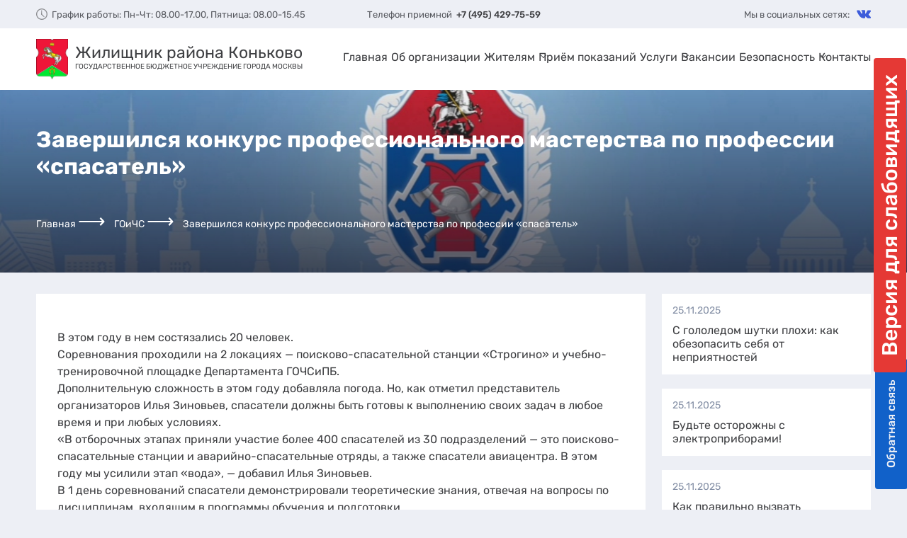

--- FILE ---
content_type: text/html; charset=UTF-8
request_url: https://gbukonkovo.ru/goichs/37/
body_size: 51825
content:
<!doctype html>
<html lang="ru-RU" >
<head>
    <meta charset="UTF-8"">
    <meta name="viewport" content="width=device-width, user-scalable=no, initial-scale=1.0, maximum-scale=1.0, minimum-scale=1.0">
    <meta http-equiv="X-UA-Compatible" content="ie=edge">
	<meta name='robots' content='index, follow, max-image-preview:large, max-snippet:-1, max-video-preview:-1' />

	<!-- This site is optimized with the Yoast SEO plugin v26.8 - https://yoast.com/product/yoast-seo-wordpress/ -->
	<link rel="canonical" href="https://gbukonkovo.ru/goichs/37/" />
	<meta property="og:locale" content="ru_RU" />
	<meta property="og:type" content="article" />
	<meta property="og:title" content="Завершился конкурс профессионального мастерства по профессии «спасатель» - ГБУ &quot;Жилищник района Коньково&quot;" />
	<meta property="og:description" content="В этом году в нем состязались 20 человек. Соревнования проходили на 2 локациях — поисково-спасательной станции «Строгино» и учебно-тренировочной площадке Департамента ГОЧСиПБ. Дополнительную сложность в этом году добавляла погода. Но, как отметил представитель организаторов Илья Зиновьев, спасатели должны быть готовы к выполнению своих задач в любое время и при любых условиях. «В отборочных этапах приняли [&hellip;]" />
	<meta property="og:url" content="https://gbukonkovo.ru/goichs/37/" />
	<meta property="og:site_name" content="ГБУ &quot;Жилищник района Коньково&quot;" />
	<meta property="article:published_time" content="2023-07-06T10:54:19+00:00" />
	<meta property="article:modified_time" content="2023-07-06T10:54:53+00:00" />
	<meta property="og:image" content="http://gbukonkovo.ru/wp-content/uploads/2023/07/3-statya-dgochsipb.jpg" />
	<meta property="og:image:width" content="1269" />
	<meta property="og:image:height" content="720" />
	<meta property="og:image:type" content="image/jpeg" />
	<meta name="author" content="gbu" />
	<meta name="twitter:card" content="summary_large_image" />
	<meta name="twitter:label1" content="Написано автором" />
	<meta name="twitter:data1" content="gbu" />
	<meta name="twitter:label2" content="Примерное время для чтения" />
	<meta name="twitter:data2" content="2 минуты" />
	<script type="application/ld+json" class="yoast-schema-graph">{"@context":"https://schema.org","@graph":[{"@type":"Article","@id":"https://gbukonkovo.ru/goichs/37/#article","isPartOf":{"@id":"https://gbukonkovo.ru/goichs/37/"},"author":{"name":"gbu","@id":"http://gbukonkovo.ru/#/schema/person/d264317d75d6c49af65267db51ca7831"},"headline":"Завершился конкурс профессионального мастерства по профессии «спасатель»","datePublished":"2023-07-06T10:54:19+00:00","dateModified":"2023-07-06T10:54:53+00:00","mainEntityOfPage":{"@id":"https://gbukonkovo.ru/goichs/37/"},"wordCount":230,"image":{"@id":"https://gbukonkovo.ru/goichs/37/#primaryimage"},"thumbnailUrl":"https://gbukonkovo.ru/wp-content/uploads/2023/07/3-statya-dgochsipb.jpg","articleSection":["ГОиЧС"],"inLanguage":"ru-RU"},{"@type":"WebPage","@id":"https://gbukonkovo.ru/goichs/37/","url":"https://gbukonkovo.ru/goichs/37/","name":"Завершился конкурс профессионального мастерства по профессии «спасатель» - ГБУ &quot;Жилищник района Коньково&quot;","isPartOf":{"@id":"http://gbukonkovo.ru/#website"},"primaryImageOfPage":{"@id":"https://gbukonkovo.ru/goichs/37/#primaryimage"},"image":{"@id":"https://gbukonkovo.ru/goichs/37/#primaryimage"},"thumbnailUrl":"https://gbukonkovo.ru/wp-content/uploads/2023/07/3-statya-dgochsipb.jpg","datePublished":"2023-07-06T10:54:19+00:00","dateModified":"2023-07-06T10:54:53+00:00","author":{"@id":"http://gbukonkovo.ru/#/schema/person/d264317d75d6c49af65267db51ca7831"},"breadcrumb":{"@id":"https://gbukonkovo.ru/goichs/37/#breadcrumb"},"inLanguage":"ru-RU","potentialAction":[{"@type":"ReadAction","target":["https://gbukonkovo.ru/goichs/37/"]}]},{"@type":"ImageObject","inLanguage":"ru-RU","@id":"https://gbukonkovo.ru/goichs/37/#primaryimage","url":"https://gbukonkovo.ru/wp-content/uploads/2023/07/3-statya-dgochsipb.jpg","contentUrl":"https://gbukonkovo.ru/wp-content/uploads/2023/07/3-statya-dgochsipb.jpg","width":1269,"height":720},{"@type":"BreadcrumbList","@id":"https://gbukonkovo.ru/goichs/37/#breadcrumb","itemListElement":[{"@type":"ListItem","position":1,"name":"Главная страница","item":"http://gbukonkovo.ru/"},{"@type":"ListItem","position":2,"name":"Завершился конкурс профессионального мастерства по профессии «спасатель»"}]},{"@type":"WebSite","@id":"http://gbukonkovo.ru/#website","url":"http://gbukonkovo.ru/","name":"ГБУ &quot;Жилищник района Коньково&quot;","description":"","potentialAction":[{"@type":"SearchAction","target":{"@type":"EntryPoint","urlTemplate":"http://gbukonkovo.ru/?s={search_term_string}"},"query-input":{"@type":"PropertyValueSpecification","valueRequired":true,"valueName":"search_term_string"}}],"inLanguage":"ru-RU"},{"@type":"Person","@id":"http://gbukonkovo.ru/#/schema/person/d264317d75d6c49af65267db51ca7831","name":"gbu","image":{"@type":"ImageObject","inLanguage":"ru-RU","@id":"http://gbukonkovo.ru/#/schema/person/image/","url":"https://secure.gravatar.com/avatar/5f418c06347a3250589076f63556e4391e7ff020701b88cd1feb3ae781dbc116?s=96&d=mm&r=g","contentUrl":"https://secure.gravatar.com/avatar/5f418c06347a3250589076f63556e4391e7ff020701b88cd1feb3ae781dbc116?s=96&d=mm&r=g","caption":"gbu"},"sameAs":["http://gbukonkovo.ru"],"url":"https://gbukonkovo.ru/author/gbu/"}]}</script>
	<!-- / Yoast SEO plugin. -->


<link rel="alternate" title="oEmbed (JSON)" type="application/json+oembed" href="https://gbukonkovo.ru/wp-json/oembed/1.0/embed?url=https%3A%2F%2Fgbukonkovo.ru%2Fgoichs%2F37%2F" />
<link rel="alternate" title="oEmbed (XML)" type="text/xml+oembed" href="https://gbukonkovo.ru/wp-json/oembed/1.0/embed?url=https%3A%2F%2Fgbukonkovo.ru%2Fgoichs%2F37%2F&#038;format=xml" />
<style id='wp-img-auto-sizes-contain-inline-css' type='text/css'>
img:is([sizes=auto i],[sizes^="auto," i]){contain-intrinsic-size:3000px 1500px}
/*# sourceURL=wp-img-auto-sizes-contain-inline-css */
</style>
<style id='wp-emoji-styles-inline-css' type='text/css'>

	img.wp-smiley, img.emoji {
		display: inline !important;
		border: none !important;
		box-shadow: none !important;
		height: 1em !important;
		width: 1em !important;
		margin: 0 0.07em !important;
		vertical-align: -0.1em !important;
		background: none !important;
		padding: 0 !important;
	}
/*# sourceURL=wp-emoji-styles-inline-css */
</style>
<style id='wp-block-library-inline-css' type='text/css'>
:root{--wp-block-synced-color:#7a00df;--wp-block-synced-color--rgb:122,0,223;--wp-bound-block-color:var(--wp-block-synced-color);--wp-editor-canvas-background:#ddd;--wp-admin-theme-color:#007cba;--wp-admin-theme-color--rgb:0,124,186;--wp-admin-theme-color-darker-10:#006ba1;--wp-admin-theme-color-darker-10--rgb:0,107,160.5;--wp-admin-theme-color-darker-20:#005a87;--wp-admin-theme-color-darker-20--rgb:0,90,135;--wp-admin-border-width-focus:2px}@media (min-resolution:192dpi){:root{--wp-admin-border-width-focus:1.5px}}.wp-element-button{cursor:pointer}:root .has-very-light-gray-background-color{background-color:#eee}:root .has-very-dark-gray-background-color{background-color:#313131}:root .has-very-light-gray-color{color:#eee}:root .has-very-dark-gray-color{color:#313131}:root .has-vivid-green-cyan-to-vivid-cyan-blue-gradient-background{background:linear-gradient(135deg,#00d084,#0693e3)}:root .has-purple-crush-gradient-background{background:linear-gradient(135deg,#34e2e4,#4721fb 50%,#ab1dfe)}:root .has-hazy-dawn-gradient-background{background:linear-gradient(135deg,#faaca8,#dad0ec)}:root .has-subdued-olive-gradient-background{background:linear-gradient(135deg,#fafae1,#67a671)}:root .has-atomic-cream-gradient-background{background:linear-gradient(135deg,#fdd79a,#004a59)}:root .has-nightshade-gradient-background{background:linear-gradient(135deg,#330968,#31cdcf)}:root .has-midnight-gradient-background{background:linear-gradient(135deg,#020381,#2874fc)}:root{--wp--preset--font-size--normal:16px;--wp--preset--font-size--huge:42px}.has-regular-font-size{font-size:1em}.has-larger-font-size{font-size:2.625em}.has-normal-font-size{font-size:var(--wp--preset--font-size--normal)}.has-huge-font-size{font-size:var(--wp--preset--font-size--huge)}.has-text-align-center{text-align:center}.has-text-align-left{text-align:left}.has-text-align-right{text-align:right}.has-fit-text{white-space:nowrap!important}#end-resizable-editor-section{display:none}.aligncenter{clear:both}.items-justified-left{justify-content:flex-start}.items-justified-center{justify-content:center}.items-justified-right{justify-content:flex-end}.items-justified-space-between{justify-content:space-between}.screen-reader-text{border:0;clip-path:inset(50%);height:1px;margin:-1px;overflow:hidden;padding:0;position:absolute;width:1px;word-wrap:normal!important}.screen-reader-text:focus{background-color:#ddd;clip-path:none;color:#444;display:block;font-size:1em;height:auto;left:5px;line-height:normal;padding:15px 23px 14px;text-decoration:none;top:5px;width:auto;z-index:100000}html :where(.has-border-color){border-style:solid}html :where([style*=border-top-color]){border-top-style:solid}html :where([style*=border-right-color]){border-right-style:solid}html :where([style*=border-bottom-color]){border-bottom-style:solid}html :where([style*=border-left-color]){border-left-style:solid}html :where([style*=border-width]){border-style:solid}html :where([style*=border-top-width]){border-top-style:solid}html :where([style*=border-right-width]){border-right-style:solid}html :where([style*=border-bottom-width]){border-bottom-style:solid}html :where([style*=border-left-width]){border-left-style:solid}html :where(img[class*=wp-image-]){height:auto;max-width:100%}:where(figure){margin:0 0 1em}html :where(.is-position-sticky){--wp-admin--admin-bar--position-offset:var(--wp-admin--admin-bar--height,0px)}@media screen and (max-width:600px){html :where(.is-position-sticky){--wp-admin--admin-bar--position-offset:0px}}

/*# sourceURL=wp-block-library-inline-css */
</style><style id='global-styles-inline-css' type='text/css'>
:root{--wp--preset--aspect-ratio--square: 1;--wp--preset--aspect-ratio--4-3: 4/3;--wp--preset--aspect-ratio--3-4: 3/4;--wp--preset--aspect-ratio--3-2: 3/2;--wp--preset--aspect-ratio--2-3: 2/3;--wp--preset--aspect-ratio--16-9: 16/9;--wp--preset--aspect-ratio--9-16: 9/16;--wp--preset--color--black: #000000;--wp--preset--color--cyan-bluish-gray: #abb8c3;--wp--preset--color--white: #ffffff;--wp--preset--color--pale-pink: #f78da7;--wp--preset--color--vivid-red: #cf2e2e;--wp--preset--color--luminous-vivid-orange: #ff6900;--wp--preset--color--luminous-vivid-amber: #fcb900;--wp--preset--color--light-green-cyan: #7bdcb5;--wp--preset--color--vivid-green-cyan: #00d084;--wp--preset--color--pale-cyan-blue: #8ed1fc;--wp--preset--color--vivid-cyan-blue: #0693e3;--wp--preset--color--vivid-purple: #9b51e0;--wp--preset--gradient--vivid-cyan-blue-to-vivid-purple: linear-gradient(135deg,rgb(6,147,227) 0%,rgb(155,81,224) 100%);--wp--preset--gradient--light-green-cyan-to-vivid-green-cyan: linear-gradient(135deg,rgb(122,220,180) 0%,rgb(0,208,130) 100%);--wp--preset--gradient--luminous-vivid-amber-to-luminous-vivid-orange: linear-gradient(135deg,rgb(252,185,0) 0%,rgb(255,105,0) 100%);--wp--preset--gradient--luminous-vivid-orange-to-vivid-red: linear-gradient(135deg,rgb(255,105,0) 0%,rgb(207,46,46) 100%);--wp--preset--gradient--very-light-gray-to-cyan-bluish-gray: linear-gradient(135deg,rgb(238,238,238) 0%,rgb(169,184,195) 100%);--wp--preset--gradient--cool-to-warm-spectrum: linear-gradient(135deg,rgb(74,234,220) 0%,rgb(151,120,209) 20%,rgb(207,42,186) 40%,rgb(238,44,130) 60%,rgb(251,105,98) 80%,rgb(254,248,76) 100%);--wp--preset--gradient--blush-light-purple: linear-gradient(135deg,rgb(255,206,236) 0%,rgb(152,150,240) 100%);--wp--preset--gradient--blush-bordeaux: linear-gradient(135deg,rgb(254,205,165) 0%,rgb(254,45,45) 50%,rgb(107,0,62) 100%);--wp--preset--gradient--luminous-dusk: linear-gradient(135deg,rgb(255,203,112) 0%,rgb(199,81,192) 50%,rgb(65,88,208) 100%);--wp--preset--gradient--pale-ocean: linear-gradient(135deg,rgb(255,245,203) 0%,rgb(182,227,212) 50%,rgb(51,167,181) 100%);--wp--preset--gradient--electric-grass: linear-gradient(135deg,rgb(202,248,128) 0%,rgb(113,206,126) 100%);--wp--preset--gradient--midnight: linear-gradient(135deg,rgb(2,3,129) 0%,rgb(40,116,252) 100%);--wp--preset--font-size--small: 13px;--wp--preset--font-size--medium: 20px;--wp--preset--font-size--large: 36px;--wp--preset--font-size--x-large: 42px;--wp--preset--spacing--20: 0.44rem;--wp--preset--spacing--30: 0.67rem;--wp--preset--spacing--40: 1rem;--wp--preset--spacing--50: 1.5rem;--wp--preset--spacing--60: 2.25rem;--wp--preset--spacing--70: 3.38rem;--wp--preset--spacing--80: 5.06rem;--wp--preset--shadow--natural: 6px 6px 9px rgba(0, 0, 0, 0.2);--wp--preset--shadow--deep: 12px 12px 50px rgba(0, 0, 0, 0.4);--wp--preset--shadow--sharp: 6px 6px 0px rgba(0, 0, 0, 0.2);--wp--preset--shadow--outlined: 6px 6px 0px -3px rgb(255, 255, 255), 6px 6px rgb(0, 0, 0);--wp--preset--shadow--crisp: 6px 6px 0px rgb(0, 0, 0);}:where(.is-layout-flex){gap: 0.5em;}:where(.is-layout-grid){gap: 0.5em;}body .is-layout-flex{display: flex;}.is-layout-flex{flex-wrap: wrap;align-items: center;}.is-layout-flex > :is(*, div){margin: 0;}body .is-layout-grid{display: grid;}.is-layout-grid > :is(*, div){margin: 0;}:where(.wp-block-columns.is-layout-flex){gap: 2em;}:where(.wp-block-columns.is-layout-grid){gap: 2em;}:where(.wp-block-post-template.is-layout-flex){gap: 1.25em;}:where(.wp-block-post-template.is-layout-grid){gap: 1.25em;}.has-black-color{color: var(--wp--preset--color--black) !important;}.has-cyan-bluish-gray-color{color: var(--wp--preset--color--cyan-bluish-gray) !important;}.has-white-color{color: var(--wp--preset--color--white) !important;}.has-pale-pink-color{color: var(--wp--preset--color--pale-pink) !important;}.has-vivid-red-color{color: var(--wp--preset--color--vivid-red) !important;}.has-luminous-vivid-orange-color{color: var(--wp--preset--color--luminous-vivid-orange) !important;}.has-luminous-vivid-amber-color{color: var(--wp--preset--color--luminous-vivid-amber) !important;}.has-light-green-cyan-color{color: var(--wp--preset--color--light-green-cyan) !important;}.has-vivid-green-cyan-color{color: var(--wp--preset--color--vivid-green-cyan) !important;}.has-pale-cyan-blue-color{color: var(--wp--preset--color--pale-cyan-blue) !important;}.has-vivid-cyan-blue-color{color: var(--wp--preset--color--vivid-cyan-blue) !important;}.has-vivid-purple-color{color: var(--wp--preset--color--vivid-purple) !important;}.has-black-background-color{background-color: var(--wp--preset--color--black) !important;}.has-cyan-bluish-gray-background-color{background-color: var(--wp--preset--color--cyan-bluish-gray) !important;}.has-white-background-color{background-color: var(--wp--preset--color--white) !important;}.has-pale-pink-background-color{background-color: var(--wp--preset--color--pale-pink) !important;}.has-vivid-red-background-color{background-color: var(--wp--preset--color--vivid-red) !important;}.has-luminous-vivid-orange-background-color{background-color: var(--wp--preset--color--luminous-vivid-orange) !important;}.has-luminous-vivid-amber-background-color{background-color: var(--wp--preset--color--luminous-vivid-amber) !important;}.has-light-green-cyan-background-color{background-color: var(--wp--preset--color--light-green-cyan) !important;}.has-vivid-green-cyan-background-color{background-color: var(--wp--preset--color--vivid-green-cyan) !important;}.has-pale-cyan-blue-background-color{background-color: var(--wp--preset--color--pale-cyan-blue) !important;}.has-vivid-cyan-blue-background-color{background-color: var(--wp--preset--color--vivid-cyan-blue) !important;}.has-vivid-purple-background-color{background-color: var(--wp--preset--color--vivid-purple) !important;}.has-black-border-color{border-color: var(--wp--preset--color--black) !important;}.has-cyan-bluish-gray-border-color{border-color: var(--wp--preset--color--cyan-bluish-gray) !important;}.has-white-border-color{border-color: var(--wp--preset--color--white) !important;}.has-pale-pink-border-color{border-color: var(--wp--preset--color--pale-pink) !important;}.has-vivid-red-border-color{border-color: var(--wp--preset--color--vivid-red) !important;}.has-luminous-vivid-orange-border-color{border-color: var(--wp--preset--color--luminous-vivid-orange) !important;}.has-luminous-vivid-amber-border-color{border-color: var(--wp--preset--color--luminous-vivid-amber) !important;}.has-light-green-cyan-border-color{border-color: var(--wp--preset--color--light-green-cyan) !important;}.has-vivid-green-cyan-border-color{border-color: var(--wp--preset--color--vivid-green-cyan) !important;}.has-pale-cyan-blue-border-color{border-color: var(--wp--preset--color--pale-cyan-blue) !important;}.has-vivid-cyan-blue-border-color{border-color: var(--wp--preset--color--vivid-cyan-blue) !important;}.has-vivid-purple-border-color{border-color: var(--wp--preset--color--vivid-purple) !important;}.has-vivid-cyan-blue-to-vivid-purple-gradient-background{background: var(--wp--preset--gradient--vivid-cyan-blue-to-vivid-purple) !important;}.has-light-green-cyan-to-vivid-green-cyan-gradient-background{background: var(--wp--preset--gradient--light-green-cyan-to-vivid-green-cyan) !important;}.has-luminous-vivid-amber-to-luminous-vivid-orange-gradient-background{background: var(--wp--preset--gradient--luminous-vivid-amber-to-luminous-vivid-orange) !important;}.has-luminous-vivid-orange-to-vivid-red-gradient-background{background: var(--wp--preset--gradient--luminous-vivid-orange-to-vivid-red) !important;}.has-very-light-gray-to-cyan-bluish-gray-gradient-background{background: var(--wp--preset--gradient--very-light-gray-to-cyan-bluish-gray) !important;}.has-cool-to-warm-spectrum-gradient-background{background: var(--wp--preset--gradient--cool-to-warm-spectrum) !important;}.has-blush-light-purple-gradient-background{background: var(--wp--preset--gradient--blush-light-purple) !important;}.has-blush-bordeaux-gradient-background{background: var(--wp--preset--gradient--blush-bordeaux) !important;}.has-luminous-dusk-gradient-background{background: var(--wp--preset--gradient--luminous-dusk) !important;}.has-pale-ocean-gradient-background{background: var(--wp--preset--gradient--pale-ocean) !important;}.has-electric-grass-gradient-background{background: var(--wp--preset--gradient--electric-grass) !important;}.has-midnight-gradient-background{background: var(--wp--preset--gradient--midnight) !important;}.has-small-font-size{font-size: var(--wp--preset--font-size--small) !important;}.has-medium-font-size{font-size: var(--wp--preset--font-size--medium) !important;}.has-large-font-size{font-size: var(--wp--preset--font-size--large) !important;}.has-x-large-font-size{font-size: var(--wp--preset--font-size--x-large) !important;}
/*# sourceURL=global-styles-inline-css */
</style>

<style id='classic-theme-styles-inline-css' type='text/css'>
/*! This file is auto-generated */
.wp-block-button__link{color:#fff;background-color:#32373c;border-radius:9999px;box-shadow:none;text-decoration:none;padding:calc(.667em + 2px) calc(1.333em + 2px);font-size:1.125em}.wp-block-file__button{background:#32373c;color:#fff;text-decoration:none}
/*# sourceURL=/wp-includes/css/classic-themes.min.css */
</style>
<link rel='stylesheet' id='contact-form-7-css' href='https://gbukonkovo.ru/wp-content/plugins/contact-form-7/includes/css/styles.css?ver=6.1.4' type='text/css' media='all' />
<link rel='stylesheet' id='splide-css' href='https://gbukonkovo.ru/wp-content/themes/gbu/libraries/splide/css/splide.min.css' type='text/css' media='all' />
<link rel='stylesheet' id='theme_style-css' href='https://gbukonkovo.ru/wp-content/themes/gbu/css/style.css' type='text/css' media='all' />
<link rel='stylesheet' id='bvi-styles-css' href='https://gbukonkovo.ru/wp-content/plugins/button-visually-impaired/assets/css/bvi.min.css?ver=2.3.0' type='text/css' media='all' />
<style id='bvi-styles-inline-css' type='text/css'>

			.bvi-widget,
			.bvi-shortcode a,
			.bvi-widget a, 
			.bvi-shortcode {
				color: #2a2938;
				background-color: #e53935;
			}
			.bvi-widget .bvi-svg-eye,
			.bvi-shortcode .bvi-svg-eye {
			    display: inline-block;
                overflow: visible;
                width: 1.125em;
                height: 1em;
                font-size: 2em;
                vertical-align: middle;
			}
			.bvi-widget,
			.bvi-shortcode {
			    -webkit-transition: background-color .2s ease-out;
			    transition: background-color .2s ease-out;
			    cursor: pointer;
			    border-radius: 2px;
			    display: inline-block;
			    padding: 5px 10px;
			    vertical-align: middle;
			    text-decoration: none;
			}
/*# sourceURL=bvi-styles-inline-css */
</style>
<script type="text/javascript" src="https://gbukonkovo.ru/wp-includes/js/jquery/jquery.min.js?ver=3.7.1" id="jquery-core-js"></script>
<script type="text/javascript" src="https://gbukonkovo.ru/wp-includes/js/jquery/jquery-migrate.min.js?ver=3.4.1" id="jquery-migrate-js"></script>
<script type="text/javascript" src="https://gbukonkovo.ru/wp-content/themes/gbu/js/jquery.maskedinput.js?ver=1" id="maskedinput-js"></script>
<script type="text/javascript" src="https://gbukonkovo.ru/wp-content/themes/gbu/libraries/splide/js/splide.min.js?ver=1" id="splide-js"></script>
<script type="text/javascript" src="https://gbukonkovo.ru/wp-content/themes/gbu/js/jquery.fancybox.min.js?ver=1" id="fancybox-js"></script>
<script type="text/javascript" src="https://gbukonkovo.ru/wp-content/themes/gbu/js/theme.js?ver=1" id="theme_js-js"></script>
<link rel="https://api.w.org/" href="https://gbukonkovo.ru/wp-json/" /><link rel="alternate" title="JSON" type="application/json" href="https://gbukonkovo.ru/wp-json/wp/v2/posts/493" /><link rel="EditURI" type="application/rsd+xml" title="RSD" href="https://gbukonkovo.ru/xmlrpc.php?rsd" />
<meta name="generator" content="WordPress 6.9" />
<link rel='shortlink' href='https://gbukonkovo.ru/?p=493' />
<meta name="ti-site-data" content="eyJyIjoiMTowITc6MCEzMDowIiwibyI6Imh0dHBzOlwvXC9nYnVrb25rb3ZvLnJ1XC93cC1hZG1pblwvYWRtaW4tYWpheC5waHA/YWN0aW9uPXRpX29ubGluZV91c2Vyc19nb29nbGUmYW1wO3A9JTJGZ29pY2hzJTJGMzclMkYmYW1wO193cG5vbmNlPTQwM2ZiNWU5NDcifQ==" />    <title>Завершился конкурс профессионального мастерства по профессии «спасатель» - ГБУ &quot;Жилищник района Коньково&quot;</title>
    <link rel="shortcut icon" href="/favicon.ico" type="image/x-icon">
    <link rel="icon" href="/favicon.ico" type="image/x-icon">
</head>
<body class="wp-singular post-template-default single single-post postid-493 single-format-standard wp-theme-gbu">
<header class="header">
    <div class="top-header">
        <div class="container">
            <div class="row">
                <div class="col-4">
                    <div class="header__work-schedule">
                        <img src="https://gbukonkovo.ru/wp-content/themes/gbu/images/icons8-clock.svg" alt="work-schedule">
                        График работы: Пн-Чт: 08.00-17.00, Пятница: 08.00-15.45                    </div>
                </div>
                <div class="col-4 header__center-col">
                    <span class="header__phone-desc">Телефон приемной</span>
                    <a class="header__phone" href="tel:84954297559">
		                +7 (495) 429-75-59                    </a>
                </div>
                <div class="col-4">
                    <div class="header__soc-media-desc">
                        Мы в социальных сетях:
	                                                <a class="header__soc-link" href="https://vk.com/public213253079">
                                <img src="https://gbukonkovo.ru/wp-content/themes/gbu/images/vk-icon.svg" alt="ok">
                            </a>
	                                            	                                        </div>
                </div>
            </div>
        </div>
    </div>
    

    
    <div class="bottom-header">
        <div class="container">
            <div class="row">
                <div class="col-4">
                    <a href="/" class="header__logo">
                        <img class="header__logo-img" src="https://gbukonkovo.ru/wp-content/themes/gbu/images/logo.png" alt="Коньково">
                        <span class="header__logo-name">
                        Жилищник района Коньково
                        <span class="header__logo-desc">Государственное бюджетное учреждение города москвы</span>
                    </span>
                    </a>
                </div>
                <div class="col-8">
	                                        <nav role="navigation">
			                <div class="menu-main-container"><ul id="menu-main" class="menu"><li id="menu-item-26" class="menu-item menu-item-type-post_type menu-item-object-page menu-item-home menu-item-26"><a href="https://gbukonkovo.ru/">Главная</a></li>
<li id="menu-item-25" class="menu-item menu-item-type-post_type menu-item-object-page menu-item-has-children menu-item-25"><a href="https://gbukonkovo.ru/o-kompanii/">Об организации</a>
<ul class="sub-menu">
	<li id="menu-item-105" class="menu-item menu-item-type-post_type menu-item-object-page menu-item-105"><a href="https://gbukonkovo.ru/o-kompanii/rukovodstvo/">Руководство</a></li>
	<li id="menu-item-173" class="menu-item menu-item-type-post_type menu-item-object-page menu-item-173"><a href="https://gbukonkovo.ru/o-kompanii/kontaktnye-telefony/">Контактные телефоны</a></li>
	<li id="menu-item-181" class="menu-item menu-item-type-post_type menu-item-object-page menu-item-181"><a href="https://gbukonkovo.ru/o-kompanii/kontaktnye-telefony-uchastkov/">Контактные телефоны участков</a></li>
	<li id="menu-item-3405" class="menu-item menu-item-type-post_type menu-item-object-page menu-item-3405"><a href="https://gbukonkovo.ru/o-kompanii/dokumenty/">Документы</a></li>
	<li id="menu-item-3417" class="menu-item menu-item-type-post_type menu-item-object-page menu-item-3417"><a href="https://gbukonkovo.ru/o-kompanii/antikorrupcziya/">Антикоррупция</a></li>
</ul>
</li>
<li id="menu-item-735" class="menu-item menu-item-type-taxonomy menu-item-object-category menu-item-has-children menu-item-735"><a href="https://gbukonkovo.ru/category/zhitelyam/">Жителям</a>
<ul class="sub-menu">
	<li id="menu-item-72" class="menu-item menu-item-type-post_type menu-item-object-services menu-item-72"><a href="https://gbukonkovo.ru/services/sobstvennikam-pomeshhenij/">Собственникам помещений</a></li>
	<li id="menu-item-1320" class="menu-item menu-item-type-post_type menu-item-object-page menu-item-1320"><a href="https://gbukonkovo.ru/meropriyatiya-po-energosberezheniyu/">Мероприятия по энергосбережению</a></li>
	<li id="menu-item-3468" class="menu-item menu-item-type-post_type menu-item-object-page menu-item-3468"><a href="https://gbukonkovo.ru/subsidii/">Субсидии</a></li>
	<li id="menu-item-3469" class="menu-item menu-item-type-post_type menu-item-object-page menu-item-3469"><a href="https://gbukonkovo.ru/pereraschet/">Перерасчет</a></li>
</ul>
</li>
<li id="menu-item-3672" class="menu-item menu-item-type-post_type menu-item-object-page menu-item-3672"><a href="https://gbukonkovo.ru/priyom-pokazanij/">Приём показаний</a></li>
<li id="menu-item-23" class="menu-item menu-item-type-post_type menu-item-object-page menu-item-has-children menu-item-23"><a href="https://gbukonkovo.ru/uslugi/">Услуги</a>
<ul class="sub-menu">
	<li id="menu-item-778" class="menu-item menu-item-type-post_type menu-item-object-page menu-item-778"><a href="https://gbukonkovo.ru/perechen-platnyh-uslug/">Перечень платных услуг</a></li>
	<li id="menu-item-3439" class="menu-item menu-item-type-post_type menu-item-object-page menu-item-3439"><a href="https://gbukonkovo.ru/uslugi/tarify/">Тарифы</a></li>
</ul>
</li>
<li id="menu-item-519" class="menu-item menu-item-type-post_type menu-item-object-page menu-item-519"><a href="https://gbukonkovo.ru/vakansii/">Вакансии</a></li>
<li id="menu-item-664" class="menu-item menu-item-type-post_type menu-item-object-page menu-item-has-children menu-item-664"><a href="https://gbukonkovo.ru/bezopasnost/">Безопасность</a>
<ul class="sub-menu">
	<li id="menu-item-69" class="menu-item menu-item-type-post_type menu-item-object-services menu-item-69"><a href="https://gbukonkovo.ru/services/pozharnaya-bezopasnost/">Пожарная безопасность</a></li>
	<li id="menu-item-110" class="menu-item menu-item-type-taxonomy menu-item-object-category current-post-ancestor current-menu-parent current-post-parent menu-item-110"><a href="https://gbukonkovo.ru/category/goichs/">ГО и ЧС</a></li>
	<li id="menu-item-667" class="menu-item menu-item-type-taxonomy menu-item-object-category menu-item-667"><a href="https://gbukonkovo.ru/category/gu_mchs/">ГУ МЧС России по г.Москве</a></li>
</ul>
</li>
<li id="menu-item-20" class="menu-item menu-item-type-post_type menu-item-object-page menu-item-20"><a href="https://gbukonkovo.ru/kontakty/">Контакты</a></li>
</ul></div>                            <div class="mobile-btn-container">
                                <button type="button" class="mobile-menu-btn">Меню</button>
                            </div>
                        </nav>
	                                </div>
            </div>
        </div>
    </div>
</header>	    <div style="background: linear-gradient(rgba(0, 0, 0, 0.02), rgba(20,21,37,0.7)), url('https://gbukonkovo.ru/wp-content/uploads/2023/07/3-statya-dgochsipb.jpg') center center/cover no-repeat" class="heading-breadcrumbs-block with-photo" >
        <div class="container">
            <div class="row">
                <div class="col-12"><h1>Завершился конкурс профессионального мастерства по профессии «спасатель»</h1></div>
                <div class="col-12">
	                <div class="breadcrumbs" itemscope itemtype="http://schema.org/BreadcrumbList">
                    <ul><li itemprop="itemListElement" itemscope itemtype="http://schema.org/ListItem"><a href="https://gbukonkovo.ru/" itemprop="item" class="home"><span itemprop="name">Главная</span></a></li>  <li itemprop="itemListElement" itemscope itemtype="http://schema.org/ListItem"><a href="https://gbukonkovo.ru/category/goichs/" itemprop="item"><span itemprop="name">ГОиЧС</span></a></li>  <li class="current">Завершился конкурс профессионального мастерства по профессии «спасатель»</li></ul></div><!-- .breadcrumbs -->                </div>
            </div>
        </div>
    </div>
	        <div class="page-default page-single-with-photo">
            <div class="container">
                <div class="row">
                    <div class="col-9">
                        <div class="content"><p>В этом году в нем состязались 20 человек.<br />
Соревнования проходили на 2 локациях — поисково-спасательной станции «Строгино» и учебно-тренировочной площадке Департамента ГОЧСиПБ.<br />
Дополнительную сложность в этом году добавляла погода. Но, как отметил представитель организаторов Илья Зиновьев, спасатели должны быть готовы к выполнению своих задач в любое время и при любых условиях.<br />
«В отборочных этапах приняли участие более 400 спасателей из 30 подразделений — это поисково-спасательные станции и аварийно-спасательные отряды, а также спасатели авиацентра. В этом году мы усилили этап «вода», — добавил Илья Зиновьев.<br />
В 1 день соревнований спасатели демонстрировали теоретические знания, отвечая на вопросы по дисциплинам, входящим в программы обучения и подготовки.<br />
Также участники должны были выполнить два упражнения по физической подготовке — подтягивания и плавание.<br />
Спасатели показали свои навыки в использовании различных средств спасения.<br />
В финале конкурсантам предстояло преодолеть самое серьезное испытание — погрузиться под воду, чтобы спасти человека с глубины.<br />
Во 2 и 3 день состязаний соревнующихся ждали 3 этапа.<br />
На первом этапе участники участники выполняли аварийно-спасательные работы на высоте.</p>
<p>На этапе «Техногенная ЧС» конкурсантам нужно было максимально оперативно и без вреда для пострадавших деблокировать их, оказать спасенным первую помощь и транспортировать их в безопасную зону.<br />
На последнем этапе участникам предстояло осмотреть место происшествия, определить состояние каждого пострадавшего рабочего и оказать им первую помощь.<br />
Золотое место завоевал работник АСО №8 Александр Ворожейкин.<br />
Серебро — специалист ГКУ &#171;МГПСС&#187; Асхаб Матаев.<br />
Бронзовый результат у представителя АСО №1 Алексея Маковского.<br />
Поздравляем и желаем всегда быть на высоте!</p>
</div>
                    </div>
                    <div class="col-3">
                        <div class="news-bar">
														                                <a href="https://gbukonkovo.ru/goichs/562/" class="post-block">
                                    <div class="post-block__date"><span>25.11.2025</span></div>
                                    <div class="post-block__heading">С гололедом шутки плохи: как обезопасить себя от неприятностей</div>
                                </a>
							                                <a href="https://gbukonkovo.ru/goichs/561/" class="post-block">
                                    <div class="post-block__date"><span>25.11.2025</span></div>
                                    <div class="post-block__heading">Будьте осторожны с электроприборами!</div>
                                </a>
							                                <a href="https://gbukonkovo.ru/goichs/560/" class="post-block">
                                    <div class="post-block__date"><span>25.11.2025</span></div>
                                    <div class="post-block__heading">Как правильно вызвать экстренные службы?</div>
                                </a>
							                            <div class="post-block-all">
                                <a href="https://gbukonkovo.ru/services/zhitelyam-rajona/attachment/whatsapp-image-2023-07-03-at-08-50-13/">Все новости</a>
                            </div>
                        </div>
                    </div>
                </div>
            </div>
        </div>
	<footer>
    <div class="container">
        <div class="row">
            <div class="col-3">
                <div class="footer__phone">
                    <a href="tel:84954297559">
                        +7 (495) 429-75-59                    </a>
                    <div class="footer__phone-desc">Телефон приемной</div>
                </div>
                <div class="footer__work-schedule">
                    <div class="footer__work-schedule__desc">График работы</div>
	                Пн-Чт: 08.00-17.00,<br />
Пятница: 08.00-15.45                </div>
                <div class="footer__title">ГБУ "Жилищник района Коньково"</div>
            </div>
            <div class="col-8">
	                                <nav role="navigation">
			            <div class="menu-footer-container"><ul id="menu-footer" class="footer__menu"><li id="menu-item-45" class="menu-item menu-item-type-post_type menu-item-object-services menu-item-45"><a href="https://gbukonkovo.ru/services/pozharnaya-bezopasnost/">Пожарная безопасность</a></li>
<li id="menu-item-46" class="menu-item menu-item-type-post_type menu-item-object-services menu-item-46"><a href="https://gbukonkovo.ru/services/spisok-dolzhnikov/">Список должников</a></li>
<li id="menu-item-48" class="menu-item menu-item-type-post_type menu-item-object-services menu-item-48"><a href="https://gbukonkovo.ru/services/sobstvennikam-pomeshhenij/">Собственникам помещений</a></li>
<li id="menu-item-49" class="menu-item menu-item-type-post_type menu-item-object-page menu-item-49"><a href="https://gbukonkovo.ru/kontakty/">Контакты</a></li>
<li id="menu-item-50" class="menu-item menu-item-type-post_type menu-item-object-page menu-item-50"><a href="https://gbukonkovo.ru/antikorrupcziya/">Антикоррупция</a></li>
<li id="menu-item-52" class="menu-item menu-item-type-post_type menu-item-object-page menu-item-52"><a href="https://gbukonkovo.ru/uslugi/">Услуги</a></li>
<li id="menu-item-764" class="menu-item menu-item-type-taxonomy menu-item-object-category menu-item-764"><a href="https://gbukonkovo.ru/category/zhitelyam/">Жителям</a></li>
<li id="menu-item-54" class="menu-item menu-item-type-post_type menu-item-object-page menu-item-54"><a href="https://gbukonkovo.ru/o-kompanii/">Об организации</a></li>
<li id="menu-item-55" class="menu-item menu-item-type-post_type menu-item-object-services menu-item-55"><a href="https://gbukonkovo.ru/services/pozharnaya-bezopasnost/">Пожарная безопасность</a></li>
<li id="menu-item-56" class="menu-item menu-item-type-post_type menu-item-object-services menu-item-56"><a href="https://gbukonkovo.ru/services/spisok-dolzhnikov/">Список должников</a></li>
<li id="menu-item-58" class="menu-item menu-item-type-post_type menu-item-object-services menu-item-58"><a href="https://gbukonkovo.ru/services/sobstvennikam-pomeshhenij/">Собственникам помещений</a></li>
<li id="menu-item-3134" class="menu-item menu-item-type-taxonomy menu-item-object-category menu-item-3134"><a href="https://gbukonkovo.ru/category/news/">Новости</a></li>
</ul></div>                    </nav>
	                        </div>
        </div>
    </div>
</footer>
<button type="button" class="btn btn__callback">Обратная связь</button>
<button type="button" class="btn btn__blind has-white-color has-text-color bvi-link-shortcode bvi-open" style="background: #e53935;">Версия для слабовидящих</button>


<!--
<a id="accessibility-btn" class="button-special __web-inspector-hide-shortcut__" href="?special_version=Y" itemprop="copy">
	Версия для слабовидящих
</a>
-->
<div class="overlay">
    <div class="modal">
        <div class="modal__close">&times;</div>
        <div class="modal__heading">Заполните форму</div>
        <div class="form-default">
	        
<div class="wpcf7 no-js" id="wpcf7-f99-o1" lang="ru-RU" dir="ltr" data-wpcf7-id="99">
<div class="screen-reader-response"><p role="status" aria-live="polite" aria-atomic="true"></p> <ul></ul></div>
<form action="/goichs/37/#wpcf7-f99-o1" method="post" class="wpcf7-form init" aria-label="Контактная форма" enctype="multipart/form-data" novalidate="novalidate" data-status="init">
<fieldset class="hidden-fields-container"><input type="hidden" name="_wpcf7" value="99" /><input type="hidden" name="_wpcf7_version" value="6.1.4" /><input type="hidden" name="_wpcf7_locale" value="ru_RU" /><input type="hidden" name="_wpcf7_unit_tag" value="wpcf7-f99-o1" /><input type="hidden" name="_wpcf7_container_post" value="0" /><input type="hidden" name="_wpcf7_posted_data_hash" value="" />
</fieldset>
<p><label> Ваш e-mail<br />
<span class="wpcf7-form-control-wrap" data-name="your-email"><input size="40" maxlength="400" class="wpcf7-form-control wpcf7-email wpcf7-validates-as-required wpcf7-text wpcf7-validates-as-email" aria-required="true" aria-invalid="false" value="" type="email" name="your-email" /></span> </label>
</p>
<p><label> Улица<br />
<span class="wpcf7-form-control-wrap" data-name="street"><input size="40" maxlength="400" class="wpcf7-form-control wpcf7-text wpcf7-validates-as-required" autocomplete="name" aria-required="true" aria-invalid="false" value="" type="text" name="street" /></span> </label>
</p>
<p><label> Дом/корпус<br />
<span class="wpcf7-form-control-wrap" data-name="house"><input class="wpcf7-form-control wpcf7-number wpcf7-validates-as-required wpcf7-validates-as-number" aria-required="true" aria-invalid="false" value="" type="number" name="house" /></span> </label>
</p>
<p><label> Квартира<br />
<span class="wpcf7-form-control-wrap" data-name="flat"><input class="wpcf7-form-control wpcf7-number wpcf7-validates-as-required wpcf7-validates-as-number" aria-required="true" aria-invalid="false" value="" type="number" name="flat" /></span> </label>
</p>
<p><label> Файл<br />
<span class="wpcf7-form-control-wrap" data-name="file"><input size="40" class="wpcf7-form-control wpcf7-file" accept="audio/*,video/*,image/*" aria-invalid="false" type="file" name="file" /></span> </label>
</p>
<p><label> Дополнительная информация (не обязательно)<br />
<span class="wpcf7-form-control-wrap" data-name="your-message"><textarea cols="40" rows="10" maxlength="2000" class="wpcf7-form-control wpcf7-textarea" aria-invalid="false" name="your-message"></textarea></span> </label>
</p>
<p><span class="wpcf7-form-control-wrap" data-name="checkbox-810"><span class="wpcf7-form-control wpcf7-checkbox wpcf7-validates-as-required"><span class="wpcf7-list-item first last"><label><input type="checkbox" name="checkbox-810[]" value="Нажимая кнопку «Отправить», я даю свое согласие на обработку моих персональных данных, в соответствии с Федеральным законом от 27.07.2006 года №152-ФЗ «О персональных данных»" /><span class="wpcf7-list-item-label">Нажимая кнопку «Отправить», я даю свое согласие на обработку моих персональных данных, в соответствии с Федеральным законом от 27.07.2006 года №152-ФЗ «О персональных данных»</span></label></span></span></span>
</p>
<p><input class="wpcf7-form-control wpcf7-submit has-spinner" type="submit" value="Отправить" />
</p><div class="wpcf7-response-output" aria-hidden="true"></div>
</form>
</div>
        </div>
    </div>
</div>
<script type="speculationrules">
{"prefetch":[{"source":"document","where":{"and":[{"href_matches":"/*"},{"not":{"href_matches":["/wp-*.php","/wp-admin/*","/wp-content/uploads/*","/wp-content/*","/wp-content/plugins/*","/wp-content/themes/gbu/*","/*\\?(.+)"]}},{"not":{"selector_matches":"a[rel~=\"nofollow\"]"}},{"not":{"selector_matches":".no-prefetch, .no-prefetch a"}}]},"eagerness":"conservative"}]}
</script>
<script type="text/javascript" src="https://gbukonkovo.ru/wp-includes/js/dist/hooks.min.js?ver=dd5603f07f9220ed27f1" id="wp-hooks-js"></script>
<script type="text/javascript" src="https://gbukonkovo.ru/wp-includes/js/dist/i18n.min.js?ver=c26c3dc7bed366793375" id="wp-i18n-js"></script>
<script type="text/javascript" id="wp-i18n-js-after">
/* <![CDATA[ */
wp.i18n.setLocaleData( { 'text direction\u0004ltr': [ 'ltr' ] } );
//# sourceURL=wp-i18n-js-after
/* ]]> */
</script>
<script type="text/javascript" src="https://gbukonkovo.ru/wp-content/plugins/contact-form-7/includes/swv/js/index.js?ver=6.1.4" id="swv-js"></script>
<script type="text/javascript" id="contact-form-7-js-translations">
/* <![CDATA[ */
( function( domain, translations ) {
	var localeData = translations.locale_data[ domain ] || translations.locale_data.messages;
	localeData[""].domain = domain;
	wp.i18n.setLocaleData( localeData, domain );
} )( "contact-form-7", {"translation-revision-date":"2025-09-30 08:46:06+0000","generator":"GlotPress\/4.0.1","domain":"messages","locale_data":{"messages":{"":{"domain":"messages","plural-forms":"nplurals=3; plural=(n % 10 == 1 && n % 100 != 11) ? 0 : ((n % 10 >= 2 && n % 10 <= 4 && (n % 100 < 12 || n % 100 > 14)) ? 1 : 2);","lang":"ru"},"This contact form is placed in the wrong place.":["\u042d\u0442\u0430 \u043a\u043e\u043d\u0442\u0430\u043a\u0442\u043d\u0430\u044f \u0444\u043e\u0440\u043c\u0430 \u0440\u0430\u0437\u043c\u0435\u0449\u0435\u043d\u0430 \u0432 \u043d\u0435\u043f\u0440\u0430\u0432\u0438\u043b\u044c\u043d\u043e\u043c \u043c\u0435\u0441\u0442\u0435."],"Error:":["\u041e\u0448\u0438\u0431\u043a\u0430:"]}},"comment":{"reference":"includes\/js\/index.js"}} );
//# sourceURL=contact-form-7-js-translations
/* ]]> */
</script>
<script type="text/javascript" id="contact-form-7-js-before">
/* <![CDATA[ */
var wpcf7 = {
    "api": {
        "root": "https:\/\/gbukonkovo.ru\/wp-json\/",
        "namespace": "contact-form-7\/v1"
    }
};
//# sourceURL=contact-form-7-js-before
/* ]]> */
</script>
<script type="text/javascript" src="https://gbukonkovo.ru/wp-content/plugins/contact-form-7/includes/js/index.js?ver=6.1.4" id="contact-form-7-js"></script>
<script type="text/javascript" id="bvi-script-js-extra">
/* <![CDATA[ */
var wp_bvi = {"option":{"theme":"white","font":"arial","fontSize":16,"letterSpacing":"normal","lineHeight":"normal","images":true,"reload":false,"speech":true,"builtElements":true,"panelHide":false,"panelFixed":true,"lang":"ru-RU"}};
//# sourceURL=bvi-script-js-extra
/* ]]> */
</script>
<script type="text/javascript" src="https://gbukonkovo.ru/wp-content/plugins/button-visually-impaired/assets/js/bvi.min.js?ver=2.3.0" id="bvi-script-js"></script>
<script type="text/javascript" id="bvi-script-js-after">
/* <![CDATA[ */
var Bvi = new isvek.Bvi(wp_bvi.option);
//# sourceURL=bvi-script-js-after
/* ]]> */
</script>
<script id="wp-emoji-settings" type="application/json">
{"baseUrl":"https://s.w.org/images/core/emoji/17.0.2/72x72/","ext":".png","svgUrl":"https://s.w.org/images/core/emoji/17.0.2/svg/","svgExt":".svg","source":{"concatemoji":"https://gbukonkovo.ru/wp-includes/js/wp-emoji-release.min.js?ver=6.9"}}
</script>
<script type="module">
/* <![CDATA[ */
/*! This file is auto-generated */
const a=JSON.parse(document.getElementById("wp-emoji-settings").textContent),o=(window._wpemojiSettings=a,"wpEmojiSettingsSupports"),s=["flag","emoji"];function i(e){try{var t={supportTests:e,timestamp:(new Date).valueOf()};sessionStorage.setItem(o,JSON.stringify(t))}catch(e){}}function c(e,t,n){e.clearRect(0,0,e.canvas.width,e.canvas.height),e.fillText(t,0,0);t=new Uint32Array(e.getImageData(0,0,e.canvas.width,e.canvas.height).data);e.clearRect(0,0,e.canvas.width,e.canvas.height),e.fillText(n,0,0);const a=new Uint32Array(e.getImageData(0,0,e.canvas.width,e.canvas.height).data);return t.every((e,t)=>e===a[t])}function p(e,t){e.clearRect(0,0,e.canvas.width,e.canvas.height),e.fillText(t,0,0);var n=e.getImageData(16,16,1,1);for(let e=0;e<n.data.length;e++)if(0!==n.data[e])return!1;return!0}function u(e,t,n,a){switch(t){case"flag":return n(e,"\ud83c\udff3\ufe0f\u200d\u26a7\ufe0f","\ud83c\udff3\ufe0f\u200b\u26a7\ufe0f")?!1:!n(e,"\ud83c\udde8\ud83c\uddf6","\ud83c\udde8\u200b\ud83c\uddf6")&&!n(e,"\ud83c\udff4\udb40\udc67\udb40\udc62\udb40\udc65\udb40\udc6e\udb40\udc67\udb40\udc7f","\ud83c\udff4\u200b\udb40\udc67\u200b\udb40\udc62\u200b\udb40\udc65\u200b\udb40\udc6e\u200b\udb40\udc67\u200b\udb40\udc7f");case"emoji":return!a(e,"\ud83e\u1fac8")}return!1}function f(e,t,n,a){let r;const o=(r="undefined"!=typeof WorkerGlobalScope&&self instanceof WorkerGlobalScope?new OffscreenCanvas(300,150):document.createElement("canvas")).getContext("2d",{willReadFrequently:!0}),s=(o.textBaseline="top",o.font="600 32px Arial",{});return e.forEach(e=>{s[e]=t(o,e,n,a)}),s}function r(e){var t=document.createElement("script");t.src=e,t.defer=!0,document.head.appendChild(t)}a.supports={everything:!0,everythingExceptFlag:!0},new Promise(t=>{let n=function(){try{var e=JSON.parse(sessionStorage.getItem(o));if("object"==typeof e&&"number"==typeof e.timestamp&&(new Date).valueOf()<e.timestamp+604800&&"object"==typeof e.supportTests)return e.supportTests}catch(e){}return null}();if(!n){if("undefined"!=typeof Worker&&"undefined"!=typeof OffscreenCanvas&&"undefined"!=typeof URL&&URL.createObjectURL&&"undefined"!=typeof Blob)try{var e="postMessage("+f.toString()+"("+[JSON.stringify(s),u.toString(),c.toString(),p.toString()].join(",")+"));",a=new Blob([e],{type:"text/javascript"});const r=new Worker(URL.createObjectURL(a),{name:"wpTestEmojiSupports"});return void(r.onmessage=e=>{i(n=e.data),r.terminate(),t(n)})}catch(e){}i(n=f(s,u,c,p))}t(n)}).then(e=>{for(const n in e)a.supports[n]=e[n],a.supports.everything=a.supports.everything&&a.supports[n],"flag"!==n&&(a.supports.everythingExceptFlag=a.supports.everythingExceptFlag&&a.supports[n]);var t;a.supports.everythingExceptFlag=a.supports.everythingExceptFlag&&!a.supports.flag,a.supports.everything||((t=a.source||{}).concatemoji?r(t.concatemoji):t.wpemoji&&t.twemoji&&(r(t.twemoji),r(t.wpemoji)))});
//# sourceURL=https://gbukonkovo.ru/wp-includes/js/wp-emoji-loader.min.js
/* ]]> */
</script>
</body>
</html>

--- FILE ---
content_type: text/css
request_url: https://gbukonkovo.ru/wp-content/themes/gbu/css/style.css
body_size: 23078
content:
.button-special {
    position: fixed;
    right: 20px;
    bottom: 20px;
    z-index: 9999;
}

.button-special {
    background-color: #1dacd6;
    padding: 8px 20px;
    background-image: url(/wp-content/themes/gbu/images/blind.jpeg);
    background-repeat: no-repeat;
    //background-position: 10px 20%;
    padding: 8px 20px 8px 10px;
    border: 2px solid #188daf;
    display: block;
    text-decoration: none;
    margin: 0 auto;
    width: auto;
    color: #ffffff !important;
    border-radius: 4px;
    transition: 0.4s;
}



@import 'fancybox.min.css';
@font-face {
  font-family: 'Rubik';
  font-style: normal;
  font-weight: 300;
  font-display: swap;
  src: url(https://fonts.gstatic.com/s/rubik/v26/iJWZBXyIfDnIV5PNhY1KTN7Z-Yh-WYi1UA.ttf) format('truetype');
}
@font-face {
  font-family: 'Rubik';
  font-style: normal;
  font-weight: 400;
  font-display: swap;
  src: url(https://fonts.gstatic.com/s/rubik/v26/iJWZBXyIfDnIV5PNhY1KTN7Z-Yh-B4i1UA.ttf) format('truetype');
}
@font-face {
  font-family: 'Rubik';
  font-style: normal;
  font-weight: 500;
  font-display: swap;
  src: url(https://fonts.gstatic.com/s/rubik/v26/iJWZBXyIfDnIV5PNhY1KTN7Z-Yh-NYi1UA.ttf) format('truetype');
}
@font-face {
  font-family: 'Rubik';
  font-style: normal;
  font-weight: 700;
  font-display: swap;
  src: url(https://fonts.gstatic.com/s/rubik/v26/iJWZBXyIfDnIV5PNhY1KTN7Z-Yh-4I-1UA.ttf) format('truetype');
}
.container {
  width: min(92%, 1920px);
  margin: 0 auto;
}
.row {
  display: flex;
  flex-direction: row;
  flex-wrap: wrap;
}
.col-12 {
  flex: 1 100%;
  max-width: 100%;
}
.col-11 {
  flex: 1 91.66666667%;
  max-width: 91.66666667%;
}
.col-10 {
  flex: 1 83.33333333%;
  max-width: 83.33333333%;
}
.col-9 {
  flex: 1 75%;
  max-width: 75%;
}
.col-8 {
  flex: 1 66.66666667%;
  max-width: 66.66666667%;
}
.col-7 {
  flex: 1 58.33333333%;
  max-width: 58.33333333%;
}
.col-6 {
  flex: 1 50%;
  max-width: 50%;
}
.col-5 {
  flex: 1 41.66666667%;
  max-width: 41.66666667%;
}
.col-4 {
  flex: 1 33.33333333%;
  max-width: 33.33333333%;
}
.col-3 {
  flex: 1 25%;
  max-width: 25%;
}
.col-2 {
  flex: 1 16.66666667%;
  max-width: 16.66666667%;
}
.col-1 {
  flex: 1 8.333333%;
  max-width: 9.333333%;
}
html,
body {
  margin: 0;
  padding: 0;
  box-sizing: border-box;
  font-family: 'Rubik', sans-serif;
}
input[type="submit"] {
  -webkit-appearance: none;
}
body {
  overflow-x: hidden;
  font-size: 16px;
  font-weight: 400;
  background: #edeff5;
  color: #3E3F42;
}
body.open {
  overflow: hidden;
}
body.single-projects {
  background: #E5E5E5;
}
body.single-projects .your-question .row .col-6:nth-child(2) .question {
  padding: 60px 60px 77px;
}
h1,
h2,
h3,
h4,
h5 {
  font-family: 'Rubik', sans-serif;
}
input,
select,
button,
textarea {
  font-family: 'Rubik', sans-serif;
  outline: none;
  text-decoration: none;
  border: none;
}
a {
  text-decoration: none;
  color: #1161c9;
}
ul li {
  list-style-type: none;
}
button {
  cursor: pointer;
  background: none;
  outline: none;
  border: none;
}
.heading-breadcrumbs-block {
  margin-bottom: 30px;
  padding: 30px 0;
  color: white;
}
.heading-breadcrumbs-block .breadcrumbs li,
.heading-breadcrumbs-block .breadcrumbs a {
  color: white;
}
.page-single-with-photo .col-9 {
  flex: 1 73%;
  max-width: 73%;
  margin-right: 2%;
}
.children-pages-col {
  padding-left: 35px;
  box-sizing: border-box;
}
.children-pages__title {
  margin-bottom: 15px;
  font-size: 22px;
  font-weight: 500;
}
.children-pages {
  margin: 0;
  padding: 0;
}
.children-pages .children-pages__item {
  margin-bottom: 10px;
  padding: 15px;
  background: white;
}
.breadcrumbs ul {
  margin: 0;
  padding: 30px 0;
}
.breadcrumbs ul li {
  display: inline-block;
  position: relative;
  margin: 0 50px 0 0;
  font-size: 14px;
  color: #8590a6;
}
.breadcrumbs ul li::after {
  display: block;
  content: '\27F6';
  position: absolute;
  top: -9px;
  height: 15px;
  line-height: 1;
  right: -42px;
  background: none;
  font-size: 27px;
}
.breadcrumbs ul li:last-child::after {
  display: none;
}
.breadcrumbs ul a {
  font-size: 14px;
  color: #3E3F42;
}
.content {
  padding: 30px;
  background: white;
}
.content a {
  text-decoration: underline;
  color: #3E3F42;
}
.content a:hover {
  color: #1161c9;
}
.content table {
  border-spacing: 0;
  border: 1px solid #a6a7a9;
}
.content table td {
  padding: 7px;
  border: 1px solid #a6a7a9;
  border-bottom: none;
  border-left: none;
}
.page-default {
  min-height: 400px;
  margin: 0 0 50px;
}
.page-default h1,
.page-default h2,
.page-default h3,
.page-default h4,
.page-default h5 {
  color: #3E3F42;
}
.page-default h2 {
  margin: 30px 0;
}
.page-default p {
  margin: 20px 0;
  line-height: 1.5;
}
.page-default a {
  text-decoration: underline;
  color: #3E3F42;
}
.page-default a:hover {
  color: #1161c9;
}
.page-default .post-block {
  display: block;
  margin-bottom: 20px;
  padding: 15px;
  background: white;
  text-decoration: none;
  border-bottom: none;
}
.page-default .post-block .post-block__date {
  margin-bottom: 10px;
  font-size: 14px;
  color: #8590a6;
}
.ta-l {
  text-align: left;
}
.dfx {
  display: flex;
  flex-direction: row;
  flex-wrap: wrap;
}
.btn {
  display: inline-block;
  padding: 18px 40px;
  border-radius: 4px;
  background: #1161c9;
  font-weight: 500;
  font-size: 14px;
  line-height: 16px;
  transition: 0.1s linear;
  cursor: pointer;
  color: #edeff5;
}
.btn:hover {
  background: #3d5cda;
}
.block-title {
  padding: 20px 0;
}
.block-title__link {
  display: inline-block;
  border-bottom: 1px solid #3E3F42;
  font-size: 22px;
  font-weight: 500;
  color: #3E3F42;
}
.block-title__link:hover {
  border-bottom: 1px solid #1161c9;
  color: #1161c9;
}
.form-default .wpcf7-form {
  padding: 25px;
  background: white;
}
.form-default .wpcf7-form p {
  margin: 0;
  padding: 0;
}
.form-default .wpcf7-form label {
  display: block;
  margin-bottom: 20px;
}
.form-default .wpcf7-form .wpcf7-form-control-wrap {
  display: block;
}
.form-default .wpcf7-form textarea,
.form-default .wpcf7-form input {
  display: block;
  width: 100%;
  box-sizing: border-box;
  border: 1px solid transparent;
  border-radius: 4px;
  background: #edeff5;
  margin-top: 8px;
  padding: 15px;
}
.form-default .wpcf7-form textarea[type="submit"],
.form-default .wpcf7-form input[type="submit"] {
  display: inline-block;
  padding: 18px 40px;
  border-radius: 4px;
  background: #1161c9;
  font-weight: 500;
  font-size: 14px;
  line-height: 16px;
  transition: 0.1s linear;
  cursor: pointer;
  color: #edeff5;
  width: auto;
  margin-top: 20px;
  font-size: 18px;
}
.form-default .wpcf7-form textarea[type="submit"]:hover,
.form-default .wpcf7-form input[type="submit"]:hover {
  background: #3d5cda;
}
.header .top-header {
  padding: 10px 0;
  font-size: 13px;
  color: #585a60;
}
.header .top-header .row .col-4:nth-of-type(2) {
  text-align: center;
}
.header .top-header .row .col-4:last-child {
  text-align: right;
}
.header .bottom-header {
  padding: 15px 0;
  background: white;
}
.header .row {
  align-items: center;
}
.header .header__work-schedule {
  display: flex;
  flex-direction: row;
  flex-wrap: wrap;
  align-items: center;
}
.header .header__work-schedule img {
  max-width: 16px;
  margin-right: 6px;
  opacity: 0.4;
}
.header .header__center-col {
  display: flex;
  flex-direction: row;
  flex-wrap: wrap;
  align-items: center;
  justify-content: center;
}
.header .header__phone {
  display: flex;
  flex-direction: row;
  flex-wrap: wrap;
  align-items: center;
  margin-left: 6px;
  color: #3E3F42;
  font-weight: 500;
}
.header .header__phone img {
  max-width: 18px;
  margin-right: 3px;
  opacity: 0.4;
}
.header .header__logo {
  display: flex;
  flex-direction: row;
  flex-wrap: wrap;
  align-items: center;
  color: #3E3F42;
}
.header .header__logo .header__logo-img {
  flex: 1;
  max-width: 45px;
  height: auto;
  margin-right: 10px;
}
.header .header__logo .header__logo-name {
  flex: 1;
  position: relative;
  top: -3px;
  font-size: 23px;
  line-height: 1.2;
}
.header .header__logo .header__logo-desc {
  display: block;
  line-height: 1.3;
  font-size: 10px;
  font-weight: 400;
  text-transform: uppercase;
}
.header .menu {
  display: flex;
  flex-direction: row;
  flex-wrap: wrap;
  align-items: center;
  justify-content: space-between;
}
.header .menu li {
  height: 25px;
  list-style: none;
  position: relative;
}
.header .menu li:hover .sub-menu {
  display: block;
  z-index: 9999999;
}
.header .menu li.menu-item-has-children {
  position: relative;
}
.header .menu li.menu-item-has-children::after {
  display: block;
  content: '';
  width: 6px;
  height: 6px;
  position: absolute;
  top: 4px;
  right: -15px;
  border-right: 1px solid #3E3F42;
  border-bottom: 1px solid #3E3F42;
  transform: rotate(45deg);
}
.header .menu .sub-menu {
  display: none;
  min-width: 270px;
  position: absolute;
  top: 20px;
  right: 0;
  padding: 15px 0;
  border-radius: 4px;
  box-shadow: 0 3px 20px rgba(0, 0, 0, 0.3);
  background: #1161c9;
}
.header .menu .sub-menu li {
  display: block;
  height: auto;
  padding: 5px 15px;
  font-size: 14px;
  margin-bottom: 15px;
}
.header .menu .sub-menu li:last-child {
  margin-bottom: 0;
}
.header .menu .sub-menu li.current-menu-item a {
  color: #edeff5;
  text-decoration: underline;
  opacity: 0.6;
}
.header .menu .sub-menu li.current-menu-item a:hover {
  text-decoration: underline;
  color: white;
}
.header .menu .sub-menu li.menu-item-has-children {
  position: relative;
}
.header .menu .sub-menu li.menu-item-has-children::after {
  width: 4px;
  height: 4px;
  top: 9px;
  right: 15px;
  border-right: 1px solid white;
  border-bottom: 1px solid white;
  transform: rotate(-45deg);
}
.header .menu .sub-menu li .sub-menu {
  display: none;
}
.header .menu .sub-menu li:hover .sub-menu {
  display: block;
  right: -265px;
  top: -15px;
  background: #2272c5;
}
.header .menu .sub-menu a {
  color: #E5E5E5;
  text-decoration: none;
}
.header .menu .sub-menu a:hover {
  text-decoration: underline;
  color: white;
}
.header .menu a {
  color: #3E3F42;
}
.header .menu a:hover {
  border-bottom: 1px solid #1161c9;
  color: #1161c9;
}
.header .menu .current-menu-item a {
  display: inline-block;
  border-bottom: 1px solid #1161c9;
  color: #1161c9;
}
.header .menu .current-menu-item .sub-menu a {
  color: white;
}
.header .header__soc-media-desc {
  display: flex;
  flex-direction: row;
  flex-wrap: wrap;
  align-items: center;
  justify-content: flex-end;
}
.header .header__soc-link {
  height: 20px;
  display: inline-block;
  margin-right: 8px;
}
.header .header__soc-link:first-child {
  margin-left: 10px;
}
.header .header__soc-link:last-child {
  margin-right: 0;
}
.header .header__soc-link img {
  max-height: 20px;
}
.directions {
  padding: 1.5% 0;
}
.directions .directions__block {
  display: flex;
  flex-direction: row;
  flex-wrap: wrap;
  align-content: flex-start;
  justify-content: flex-end;
  max-width: 49%;
  min-height: 300px;
  margin-right: 2%;
}
.directions .directions__block:nth-of-type(2) {
  margin-right: 0;
}
.directions .directions__block-title {
  flex: 1 51%;
  max-width: 51%;
  padding: 40px 40px 20px;
  font-size: 31px;
  font-weight: 500;
}
.directions .directions__block-menu {
  flex: 1 50%;
  max-width: 50%;
  padding: 10px 30px;
}
.directions .directions__block-menu .directions__block-menu-item {
  list-style: none;
  margin-bottom: 25px;
}
.directions .directions__block-menu .directions__block-menu-item:last-child {
  margin-bottom: 0;
}
.directions .directions__block-menu .directions__block-menu-link {
  display: inline-block;
  border-bottom: 1px solid #3E3F42;
  color: #3E3F42;
}
.directions .directions__block-menu .directions__block-menu-link:hover {
  border-bottom: 1px solid #1161c9;
  color: #1161c9;
}
.news-services .col-6 {
  max-width: 49%;
  margin-right: 2%;
}
.news-services .col-6:nth-of-type(2) {
  margin-right: 0;
}
.news-services .news__slide {
  display: flex;
  flex-direction: row;
  flex-wrap: wrap;
  align-content: flex-end;
  align-items: flex-end;
  min-height: 296px;
  padding: 40px 60px;
  color: white;
}
.news-services .news__slide__title {
  margin-bottom: 15px;
  font-size: 24px;
  font-weight: 500;
}
.news-services .news__slide__desc {
  flex: 1 100%;
  max-width: 100%;
  margin-bottom: 20px;
  color: lightgrey;
}
.services__list .col-6 {
  flex: 1 48.5%;
  max-width: 48.5%;
  margin-right: 3%;
  margin-bottom: 15px;
}
.services__list .col-6:nth-of-type(even) {
  margin-right: 0;
}
.services__list .services__item {
  min-height: 140px;
  display: flex;
  flex-direction: row;
  flex-wrap: wrap;
  align-items: center;
  box-sizing: border-box;
  padding: 20px;
  background: white;
  text-decoration: none;
  color: #3E3F42;
}
.services__list .services__item:hover {
  box-shadow: 0 2px 15px rgba(0, 0, 0, 0.05);
}
.services__list .services__item:hover .services__item__title {
  color: #1161c9;
}
.services__list .services__item .services__item__icon {
  flex: 1 25%;
  max-width: 25%;
}
.services__list .services__item .services__item__icon img {
  display: block;
  width: 90%;
  height: auto;
}
.services__list .services__item .services__item__info {
  flex: 1 70%;
  max-width: 70%;
}
.services__list .services__item .services__item__title {
  display: block;
  font-size: 18px;
  font-weight: 500;
  margin-bottom: 10px;
}
.services__list .services__item .services__item__desc {
  font-size: 14px;
}
.contacts .col-6 {
  flex: 1 49%;
  max-width: 49%;
  margin-right: 2%;
}
.contacts .col-6:nth-of-type(2n) {
  margin-right: 0;
}
.row__news .col-6 {
  flex: 1 49%;
  max-width: 49%;
  padding: 180px 30px 30px;
  box-sizing: border-box;
  margin-right: 2%;
  margin-bottom: 20px;
  color: white;
}
.row__news .col-6:nth-of-type(2n + 2) {
  margin-right: 0;
}
.row__news .news__title {
  font-size: 22px;
  font-weight: 500;
  margin-bottom: 10px;
}
.row__news .news__desc {
  margin-bottom: 25px;
  color: #edeff5;
}
.info-blocks {
  padding-top: 10px;
}
.info-blocks .col-3 {
  flex: 1 23.875%;
  max-width: 23.875%;
  box-sizing: border-box;
  margin-right: 1.5%;
  margin-bottom: 20px;
  border: 4px solid white;
}
.info-blocks .col-3:nth-of-type(4n + 4) {
  margin-right: 0;
}
.info-blocks .info-blocks__item {
  display: flex;
  flex-direction: row;
  flex-wrap: wrap;
  align-items: center;
  justify-content: space-between;
  padding: 20px;
}
.info-blocks .info-blocks__item:hover {
  background: white;
}
.info-blocks .info-blocks__icon {
  flex: 1 22%;
  max-width: 22%;
}
.info-blocks .info-blocks__icon img {
  width: 100%;
  height: auto;
}
.info-blocks .info-blocks__title {
  flex: 1 73%;
  max-width: 73%;
  font-size: 18px;
  font-weight: 500;
}
footer {
  margin-top: 25px;
  padding: 25px 0;
  background: white;
  line-height: 1.3;
}
footer .footer__work-schedule__desc,
footer .footer__phone-desc {
  font-weight: 300;
  color: #8590a6;
}
footer .footer__phone {
  margin-bottom: 22px;
}
footer .footer__phone a {
  font-size: 20px;
  font-weight: 500;
  color: #3E3F42;
}
footer .footer__title {
  margin-top: 24px;
  color: #8590a6;
  font-weight: 300;
}
footer .footer__menu {
  margin-top: 0;
  padding: 0;
  column-count: 3;
}
footer .footer__menu li {
  list-style: none;
  margin-bottom: 17px;
}
footer .footer__menu a {
  color: #3E3F42;
  border-bottom: 1px solid #3E3F42;
}
footer .footer__menu a:hover {
  color: #1161c9;
  border-bottom: 1px solid transparent;
}
.btn__callback {
  position: fixed;
  top: 80%;
  right: -70px;
  z-index: 999;
  padding: 15px 30px;
  font-size: 16px;
  transform: rotate(-90deg);
}

.btn__blind {
  position: fixed;
  top: 39%;
  right: -198px;
  z-index: 9999999;
  padding: 15px 23px;
  font-size: 30px;
  transform: rotate(-90deg);
}

.mobile-menu-btn {
  display: none;
}
.overlay {
  display: none;
  align-items: center;
  justify-content: center;
  width: 100%;
  height: 100vh;
  position: fixed;
  top: 0;
  right: 0;
  z-index: 999999;
  overflow-y: auto;
  background: rgba(0, 0, 0, 0.4);
}
.overlay.open {
  display: flex;
  flex-direction: row;
  flex-wrap: wrap;
}
.modal {
  width: 500px;
  position: relative;
  padding: 40px;
  border-radius: 4px;
  background: white;
}
.modal .form-default .wpcf7-form {
  padding: 0;
}
.modal__close {
  position: absolute;
  top: 8px;
  right: 13px;
  line-height: 1;
  font-size: 44px;
  font-weight: 100;
  cursor: pointer;
}
.modal__heading {
  font-weight: 500;
  font-size: 24px;
  margin-bottom: 40px;
}
@media (max-width: 1250px) {
  * {
    font-size: 14px;
  }
  .header .top-header .row .col-4 {
    flex: 1 50%;
    max-width: 50%;
  }
  .header .top-header .row .col-4:nth-of-type(2) {
    text-align: left;
    justify-content: start;
  }
  .header .top-header .row .col-4:first-child {
    display: none;
  }
  .directions .directions__block-menu {
    padding: 10px 25px;
  }
  .directions .directions__block-title {
    padding: 40px 40px 0;
    font-size: 25px;
  }
}
@media (max-width: 1180px) {

  .btn__blind {
      //font-size: 22px;
}
    
  .header .header__logo .header__logo-img {
    max-width: 35px;
  }
  .header .bottom-header .col-4 {
    flex: 1 60%;
    max-width: 60%;
  }
  .header .bottom-header .col-8 {
    flex: 1 40%;
    max-width: 40%;
  }
  .header .menu li.menu-item-has-children::after,
  .header .menu .sub-menu li.menu-item-has-children::after {
    display: none;
  }
  .header .menu {
    display: none;
    width: 100%;
    height: 100vh;
    position: fixed;
    top: 0;
    left: 0;
    z-index: 9999;
    margin: 0;
    padding: 40px;
    box-sizing: border-box;
    background: #8590a6;
    overflow-y: auto;
  }
  .header .menu.open {
    display: block;
  }
  .header .menu li {
    height: auto;
    margin-bottom: 15px;
  }
  .header .menu li:hover .sub-menu {
    display: none;
  }
  .header .menu li .sub-menu li:hover .sub-menu {
    right: 0;
    background: none;
    display: none;
  }
  .header .menu li .sub-menu .sub-menu {
    padding: 15px 0;
    right: 0;
    background: none;
  }
  .header .menu .menu-item-has-children a {
    position: relative;
  }
  .header .menu a {
    font-size: 18px;
    color: white;
  }
  .header .menu .sub-menu-open-btn {
    display: inline-block;
    margin-left: 20px;
    width: 12px;
    height: 12px;
    position: absolute;
    top: 4px;
    right: -30px;
    border-bottom: 2px solid white;
    border-right: 2px solid white;
    transform: rotate(-135deg);
    transition: all 0.1s;
  }
  .header .menu .sub-menu-open-btn.open {
    top: -1px;
    transform: rotate(45deg);
    z-index: 5;
  }
  .header .menu .sub-menu {
    display: none;
    position: relative;
    top: 0;
    background: none;
    box-shadow: none;
  }
  .header .menu .sub-menu.open {
    display: block !important;
  }
  .header .menu .sub-menu li::before {
    display: inline-block;
    content: '';
    width: 5px;
    height: 5px;
    position: relative;
    top: -2px;
    left: -8px;
    background: #3E3F42;
    border-radius: 50%;
  }
  .header .menu .sub-menu a:hover {
    text-decoration: none;
    color: #1161c9;
  }
  .mobile-btn-container {
    text-align: right;
  }
  .mobile-menu-btn {
    display: inline-block;
    position: relative;
    padding: 0;
    background: none;
    border: none;
    cursor: pointer;
    font-size: 20px;
  }
  .mobile-menu-btn.open {
    position: fixed;
    z-index: 999999;
    top: 60px;
    right: 20px;
    color: white;
  }
  .mobile-menu-btn.open:after {
    border-top: 1px solid #E5E5E5;
    border-bottom: 1px solid #E5E5E5;
  }
  .mobile-menu-btn.open:before {
    background: #E5E5E5;
  }
  .mobile-menu-btn:after {
    display: inline-block;
    content: '';
    width: 20px;
    height: 12px;
    margin-left: 5px;
    border-top: 1px solid #3E3F42;
    border-bottom: 1px solid #3E3F42;
  }
  .mobile-menu-btn:before {
    display: inline-block;
    content: '';
    width: 20px;
    height: 1px;
    position: absolute;
    top: 11px;
    right: 0;
    background: #3E3F42;
  }
  .news-services .col-6,
  .directions .directions__block {
    flex: 1 100%;
    max-width: 100%;
    margin-right: 0;
    margin-bottom: 20px;
  }
  .directions .directions__block-menu {
    flex: 1 50%;
    max-width: 58%;
    padding: 10px 40px;
  }
  .directions .directions__block-menu {
    padding: 20px 25px;
    background: rgba(255, 255, 255, 0.5);
  }
  .info-blocks .col-3 {
    flex: 1 48.5%;
    max-width: 49.5%;
    margin-right: 2%;
  }
  .info-blocks .col-3:nth-of-type(4n + 4) {
    margin-right: 2%;
  }
  .info-blocks .col-3:nth-of-type(2n + 2) {
    margin-right: 0;
  }
}
@media (max-width: 990px) {
  .page-default .col-3,
  .page-single-with-photo .col-3,
  .page-default .col-9,
  .page-single-with-photo .col-9 {
    flex: 1 100%;
    max-width: 100%;
    margin-right: 0;
    margin-bottom: 20px;
  }
  footer .col-3,
  footer .col-8 {
    flex: 1 100%;
    max-width: 100%;
    margin-right: 0;
    margin-bottom: 20px;
  }
  footer .footer__menu {
    padding: 0;
    column-count: 2;
  }
  .header .bottom-header .col-4 {
    flex: 1 78%;
    max-width: 78%;
  }
  .header .bottom-header .col-8 {
    flex: 1 22%;
    max-width: 22%;
  }
  .header .header__logo .header__logo-name {
    font-size: 17px;
  }
  .header .header__logo .header__logo-desc {
    font-size: 8px;
  }
  .mobile-menu-btn {
    font-size: 16px;
  }
  .mobile-menu-btn:before {
    top: 7px;
  }
  .directions .directions__block {
    min-height: 450px;
  }
  .directions .directions__block-title {
    padding: 20px 20px 10px;
    font-size: 20px;
    max-width: 100%;
  }
  .directions .directions__block-menu {
    flex: 1 100%;
    max-width: 100%;
  }
  .contacts .col-6 {
    flex: 1 100%;
    max-width: 100%;
    margin-right: 0;
  }
}
@media (max-width: 700px) {
  .info-blocks .col-3 {
    flex: 1 100%;
    max-width: 100%;
    margin-right: 0;
  }
  .info-blocks .col-3:nth-of-type(4n + 4) {
    margin-right: 0;
  }
  .info-blocks .info-blocks__title {
    font-size: 17px;
  }
}
@media (max-width: 600px) {
  .btn__callback {
    z-index: 999;
    right: -62px;
    padding: 12px 25px;
    font-size: 14px;
  }
  .btn__blind {
      position: fixed;
      top: 40%;
      right: -100px;
      z-index: 9999999;
      padding: 12px 25px;
      font-size: 14px;
      transform: rotate(-90deg);
}
  .services__list .col-6,
  .row__news .col-6 {
    flex: 1 100%;
    max-width: 100%;
    box-sizing: border-box;
    margin-right: 0;
    margin-bottom: 20px;
  }
  .row__news .col-6 {
    padding: 30px;
  }
}
@media (max-width: 500px) {
  footer .footer__menu {
    padding: 0;
    column-count: 1;
  }
  .directions .directions__block-title {
    font-size: 20px;
  }
  .header .header__logo .header__logo-img {
    max-width: 25px;
  }
  .header .header__logo .header__logo-desc {
    display: none;
  }
  .header .header__logo .header__logo-name {
    font-size: 14px;
  }
  .header .bottom-header .col-4 {
    flex: 1 75%;
    max-width: 75%;
  }
  .header .bottom-header .col-8 {
    flex: 1 25%;
    max-width: 25%;
  }
}
/*# sourceMappingURL=style.css.map */

--- FILE ---
content_type: image/svg+xml
request_url: https://gbukonkovo.ru/wp-content/themes/gbu/images/icons8-clock.svg
body_size: 494
content:
<svg xmlns="http://www.w3.org/2000/svg"  viewBox="0 0 24 24" width="48px" height="48px"><path d="M 12 0 C 5.371094 0 0 5.371094 0 12 C 0 18.628906 5.371094 24 12 24 C 18.628906 24 24 18.628906 24 12 C 24 5.371094 18.628906 0 12 0 Z M 12 2 C 17.523438 2 22 6.476563 22 12 C 22 17.523438 17.523438 22 12 22 C 6.476563 22 2 17.523438 2 12 C 2 6.476563 6.476563 2 12 2 Z M 10.9375 3.875 L 10.5 12.0625 L 10.59375 12.9375 L 16.75 18.375 L 17.71875 17.375 L 12.625 11.96875 L 12.1875 3.875 Z"/></svg>

--- FILE ---
content_type: application/javascript
request_url: https://gbukonkovo.ru/wp-content/themes/gbu/js/theme.js?ver=1
body_size: 2064
content:
document.addEventListener('DOMContentLoaded', function () {

    // News Slider
    const splide = document.querySelector('.splide')

    if (splide) {
        new Splide(splide)
            .mount();
    }

    const btnCallback = document.querySelector('.btn__callback')
    const overlayModal = document.querySelector('.overlay')
    const btnCloseOverlayModal = document.querySelector('.modal__close')
    const mobileBtn = document.querySelector('.mobile-menu-btn')
    const mobileMenu = document.querySelector('.header .menu')
    const menuItems = mobileMenu.querySelectorAll('li')

    // Open modal form
    btnCallback.addEventListener('click', () => {
        overlayModal.classList.add('open')
    })

    // Close modal form
    btnCloseOverlayModal.addEventListener('click', () => {
        overlayModal.classList.remove('open')
    })

    // Menu Open
    mobileBtn.addEventListener('click', function(){
        mobileMenu.classList.toggle('open')
        this.classList.toggle('open')
    })

    // Menu Items
    menuItems.forEach(el => {
        if (el.classList.contains('menu-item-has-children')) {
            const span = document.createElement('span')
            const link = el.querySelector('a')

            span.classList.add('sub-menu-open-btn')

            link.append(span)
        }
    })

    const submenuOpenBtn = mobileMenu.querySelectorAll('.sub-menu-open-btn')

    // Buttons open submenu
    if (submenuOpenBtn.length > 0) {
        submenuOpenBtn.forEach(el => {
            el.addEventListener('click', function(e) {
                e.preventDefault()
                e.stopPropagation()

                const subMenu = this.parentElement
                    .parentElement
                    .querySelector('.sub-menu')

                subMenu.classList.toggle('open')
                this.classList.toggle('open')
            })
        })
    }
})

jQuery(function($) {
    jQuery(document).ready(function () {
        // Mask for phone
        $('input[type="tel"]').mask("+7 (999) 999 - 99 - 99");

    })
});